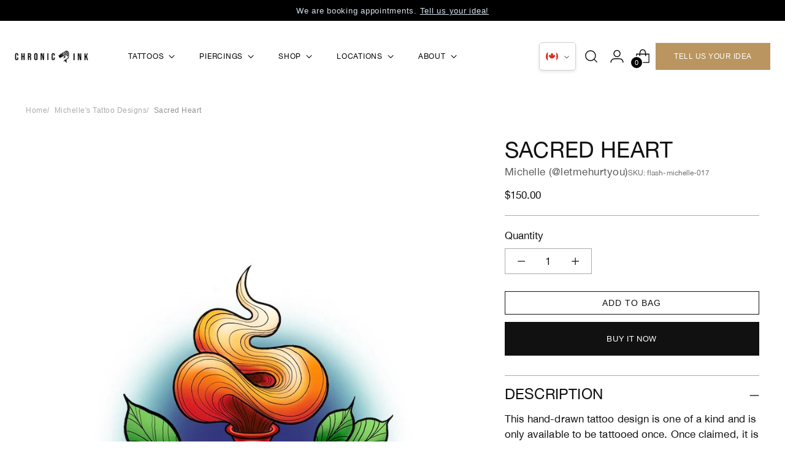

--- FILE ---
content_type: text/javascript; charset=utf-8
request_url: https://chronicinktattoo.com/products/sacred-heart-4.js
body_size: 840
content:
{"id":7749217452193,"title":"Sacred Heart","handle":"sacred-heart-4","description":"\u003cp\u003eThis hand-drawn tattoo design is one of a kind and is only available to be tattooed once. Once claimed, it is ready to be booked without a scheduled consultation appointment.\u003c\/p\u003e\n\u003cp\u003e\u003cstrong\u003eSizes and Prices\u003c\/strong\u003e\u003c\/p\u003e\n\u003cp\u003e \u003c\/p\u003e\n\u003cp\u003e5\" minimum - 4 Hours $700+ \u003c\/p\u003e\n\u003cp\u003e\u003cstrong\u003eShop Location\u003c\/strong\u003e\u003c\/p\u003e\n\u003cp\u003e \u003c\/p\u003e\n\u003cp\u003e\u003cmeta charset=\"utf-8\"\u003eToronto (Dundas\/Bathurst)\u003c\/p\u003e\n\u003cp\u003e\u003cstrong\u003e\u003cspan\u003eSuitable For\u003c\/span\u003e\u003c\/strong\u003e\u003c\/p\u003e\n\u003cp\u003echest, legs, arms, back\u003c\/p\u003e\n\u003cp\u003e\u003cstrong\u003e\u003cspan\u003e*Must be colour, colours can be edited to suit preferences and skin tone*\u003c\/span\u003e\u003c\/strong\u003e\u003c\/p\u003e\n\u003cp\u003eAny placement except Ribs (Arms and legs preferred)  \u003c\/p\u003e\n\u003cp\u003e \u003c\/p\u003e\n\u003cp\u003e\u003ci\u003e\u003cspan\u003eOnce a deposit is made, Chronic Ink will call you to book your appointment. The initial deposit will be deducted from final price discussed at booking. \u003c\/span\u003e\u003c\/i\u003e\u003c\/p\u003e\n\u003cp\u003eNot sure how booking works?\u003cspan\u003e \u003c\/span\u003e\u003cbr\u003eRead our\u003cspan\u003e \u003c\/span\u003e\u003ca title=\"Tattoo and Deposits FAQS\" href=\"https:\/\/store.chronicinktattoo.com\/pages\/tattoo-and-deposits-faqs\" target=\"_blank\"\u003eTattoo and Deposits FAQS\u003c\/a\u003e\u003c\/p\u003e","published_at":"2023-08-23T12:01:42-04:00","created_at":"2023-08-23T11:57:10-04:00","vendor":"Michelle (@letmehurtyou)","type":"flash-tattoo","tags":["3 inches","Black \u0026 Grey","Blackwork","clouds","crescent","Michelle","moon","portal","space","staircase","stars","Toronto (Chronic House)","Toronto GTA","YBlocklist"],"price":15000,"price_min":15000,"price_max":15000,"available":true,"price_varies":false,"compare_at_price":null,"compare_at_price_min":0,"compare_at_price_max":0,"compare_at_price_varies":false,"variants":[{"id":43163761737889,"title":"Default Title","option1":"Default Title","option2":null,"option3":null,"sku":"flash-michelle-017","requires_shipping":false,"taxable":true,"featured_image":null,"available":true,"name":"Sacred Heart","public_title":null,"options":["Default Title"],"price":15000,"weight":0,"compare_at_price":null,"inventory_quantity":1,"inventory_management":"shopify","inventory_policy":"deny","barcode":null,"quantity_rule":{"min":1,"max":null,"increment":1},"quantity_price_breaks":[],"requires_selling_plan":false,"selling_plan_allocations":[]}],"images":["\/\/cdn.shopify.com\/s\/files\/1\/1409\/7490\/files\/flash-michelle-017.jpg?v=1692806276"],"featured_image":"\/\/cdn.shopify.com\/s\/files\/1\/1409\/7490\/files\/flash-michelle-017.jpg?v=1692806276","options":[{"name":"Title","position":1,"values":["Default Title"]}],"url":"\/products\/sacred-heart-4","media":[{"alt":null,"id":31230428938401,"position":1,"preview_image":{"aspect_ratio":0.773,"height":1294,"width":1000,"src":"https:\/\/cdn.shopify.com\/s\/files\/1\/1409\/7490\/files\/flash-michelle-017.jpg?v=1692806276"},"aspect_ratio":0.773,"height":1294,"media_type":"image","src":"https:\/\/cdn.shopify.com\/s\/files\/1\/1409\/7490\/files\/flash-michelle-017.jpg?v=1692806276","width":1000}],"requires_selling_plan":false,"selling_plan_groups":[]}